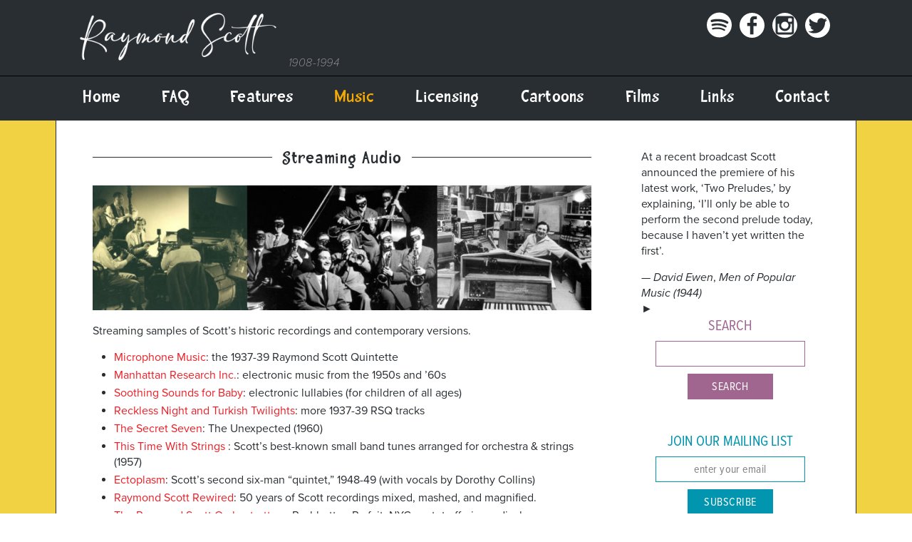

--- FILE ---
content_type: text/html; charset=UTF-8
request_url: https://www.raymondscott.net/music/streaming-audio/
body_size: 10811
content:
<!DOCTYPE html>
<html>
<head>

<meta charset="UTF-8">

<meta name="viewport" content="width=device-width, initial-scale=1.0, maximum-scale=1.0, user-scalable=no, shrink-to-fit=no">

<title>Streaming Audio | Raymond Scott (1908-1994)</title>

<link rel="icon" href="https://www.raymondscott.net/wp-content/themes/raymondscott/favicon.ico" type="image/x-icon">

<script src="https://use.typekit.net/tmc1axm.js"></script>
<script>try{Typekit.load({ async: true });}catch(e){}</script>

<meta name='robots' content='index, follow, max-image-preview:large, max-snippet:-1, max-video-preview:-1' />
	<style>img:is([sizes="auto" i], [sizes^="auto," i]) { contain-intrinsic-size: 3000px 1500px }</style>
	
	<!-- This site is optimized with the Yoast SEO plugin v26.7 - https://yoast.com/wordpress/plugins/seo/ -->
	<link rel="canonical" href="https://www.raymondscott.net/music/streaming-audio/" />
	<meta property="og:locale" content="en_US" />
	<meta property="og:type" content="article" />
	<meta property="og:title" content="Streaming Audio | Raymond Scott (1908-1994)" />
	<meta property="og:description" content="Streaming samples of Scott&#8217;s historic recordings and contemporary versions. Microphone Music: the 1937-39 Raymond Scott Quintette Manhattan Research Inc.: electronic music from the 1950s and &#8217;60s Soothing Sounds for Baby: electronic lullabies (for children of all ages) Reckless Night and Turkish Twilights: more 1937-39 RSQ tracks The Secret Seven: The Unexpected (1960) This Time With Strings : Scott&#8217;s best-known small band [&hellip;]" />
	<meta property="og:url" content="https://www.raymondscott.net/music/streaming-audio/" />
	<meta property="og:site_name" content="Raymond Scott (1908-1994)" />
	<meta property="article:publisher" content="https://www.facebook.com/RaymondScottArchives/" />
	<meta property="article:modified_time" content="2017-05-24T13:29:52+00:00" />
	<meta property="og:image" content="https://www.raymondscott.net/wp-content/uploads/2016/02/rs-recording-bands-800x200.jpg" />
	<meta name="twitter:card" content="summary_large_image" />
	<meta name="twitter:site" content="@_Raymond_Scott_" />
	<meta name="twitter:label1" content="Est. reading time" />
	<meta name="twitter:data1" content="1 minute" />
	<script type="application/ld+json" class="yoast-schema-graph">{"@context":"https://schema.org","@graph":[{"@type":"WebPage","@id":"https://www.raymondscott.net/music/streaming-audio/","url":"https://www.raymondscott.net/music/streaming-audio/","name":"Streaming Audio | Raymond Scott (1908-1994)","isPartOf":{"@id":"https://www.raymondscott.net/#website"},"primaryImageOfPage":{"@id":"https://www.raymondscott.net/music/streaming-audio/#primaryimage"},"image":{"@id":"https://www.raymondscott.net/music/streaming-audio/#primaryimage"},"thumbnailUrl":"https://www.raymondscott.net/wp-content/uploads/2016/02/rs-recording-bands-800x200.jpg","datePublished":"2016-02-08T16:48:26+00:00","dateModified":"2017-05-24T13:29:52+00:00","breadcrumb":{"@id":"https://www.raymondscott.net/music/streaming-audio/#breadcrumb"},"inLanguage":"en-US","potentialAction":[{"@type":"ReadAction","target":["https://www.raymondscott.net/music/streaming-audio/"]}]},{"@type":"ImageObject","inLanguage":"en-US","@id":"https://www.raymondscott.net/music/streaming-audio/#primaryimage","url":"https://www.raymondscott.net/wp-content/uploads/2016/02/rs-recording-bands.jpg","contentUrl":"https://www.raymondscott.net/wp-content/uploads/2016/02/rs-recording-bands.jpg","width":1152,"height":288},{"@type":"BreadcrumbList","@id":"https://www.raymondscott.net/music/streaming-audio/#breadcrumb","itemListElement":[{"@type":"ListItem","position":1,"name":"Home","item":"https://www.raymondscott.net/"},{"@type":"ListItem","position":2,"name":"Music","item":"https://www.raymondscott.net/music/"},{"@type":"ListItem","position":3,"name":"Streaming Audio"}]},{"@type":"WebSite","@id":"https://www.raymondscott.net/#website","url":"https://www.raymondscott.net/","name":"Raymond Scott (1908-1994)","description":"Composer, inventor, visionary, pianist, engineer, electronic music pioneer, control freak.","potentialAction":[{"@type":"SearchAction","target":{"@type":"EntryPoint","urlTemplate":"https://www.raymondscott.net/?s={search_term_string}"},"query-input":{"@type":"PropertyValueSpecification","valueRequired":true,"valueName":"search_term_string"}}],"inLanguage":"en-US"}]}</script>
	<!-- / Yoast SEO plugin. -->


<link rel='dns-prefetch' href='//ajax.googleapis.com' />
<link rel='stylesheet' id='wp-block-library-css' href='https://www.raymondscott.net/wp-includes/css/dist/block-library/style.min.css?ver=b28fd0856a9dbfbfcb866fdefd50f44d' type='text/css' media='all' />
<link rel='stylesheet' id='quotescollection-block-quotes-css' href='https://www.raymondscott.net/wp-content/plugins/quotes-collection/blocks/quotes/style.css?ver=1552446017' type='text/css' media='all' />
<link rel='stylesheet' id='quotescollection-block-random-quote-css' href='https://www.raymondscott.net/wp-content/plugins/quotes-collection/blocks/random-quote/style.css?ver=1552446017' type='text/css' media='all' />
<style id='classic-theme-styles-inline-css' type='text/css'>
/*! This file is auto-generated */
.wp-block-button__link{color:#fff;background-color:#32373c;border-radius:9999px;box-shadow:none;text-decoration:none;padding:calc(.667em + 2px) calc(1.333em + 2px);font-size:1.125em}.wp-block-file__button{background:#32373c;color:#fff;text-decoration:none}
</style>
<style id='global-styles-inline-css' type='text/css'>
:root{--wp--preset--aspect-ratio--square: 1;--wp--preset--aspect-ratio--4-3: 4/3;--wp--preset--aspect-ratio--3-4: 3/4;--wp--preset--aspect-ratio--3-2: 3/2;--wp--preset--aspect-ratio--2-3: 2/3;--wp--preset--aspect-ratio--16-9: 16/9;--wp--preset--aspect-ratio--9-16: 9/16;--wp--preset--color--black: #000000;--wp--preset--color--cyan-bluish-gray: #abb8c3;--wp--preset--color--white: #ffffff;--wp--preset--color--pale-pink: #f78da7;--wp--preset--color--vivid-red: #cf2e2e;--wp--preset--color--luminous-vivid-orange: #ff6900;--wp--preset--color--luminous-vivid-amber: #fcb900;--wp--preset--color--light-green-cyan: #7bdcb5;--wp--preset--color--vivid-green-cyan: #00d084;--wp--preset--color--pale-cyan-blue: #8ed1fc;--wp--preset--color--vivid-cyan-blue: #0693e3;--wp--preset--color--vivid-purple: #9b51e0;--wp--preset--gradient--vivid-cyan-blue-to-vivid-purple: linear-gradient(135deg,rgba(6,147,227,1) 0%,rgb(155,81,224) 100%);--wp--preset--gradient--light-green-cyan-to-vivid-green-cyan: linear-gradient(135deg,rgb(122,220,180) 0%,rgb(0,208,130) 100%);--wp--preset--gradient--luminous-vivid-amber-to-luminous-vivid-orange: linear-gradient(135deg,rgba(252,185,0,1) 0%,rgba(255,105,0,1) 100%);--wp--preset--gradient--luminous-vivid-orange-to-vivid-red: linear-gradient(135deg,rgba(255,105,0,1) 0%,rgb(207,46,46) 100%);--wp--preset--gradient--very-light-gray-to-cyan-bluish-gray: linear-gradient(135deg,rgb(238,238,238) 0%,rgb(169,184,195) 100%);--wp--preset--gradient--cool-to-warm-spectrum: linear-gradient(135deg,rgb(74,234,220) 0%,rgb(151,120,209) 20%,rgb(207,42,186) 40%,rgb(238,44,130) 60%,rgb(251,105,98) 80%,rgb(254,248,76) 100%);--wp--preset--gradient--blush-light-purple: linear-gradient(135deg,rgb(255,206,236) 0%,rgb(152,150,240) 100%);--wp--preset--gradient--blush-bordeaux: linear-gradient(135deg,rgb(254,205,165) 0%,rgb(254,45,45) 50%,rgb(107,0,62) 100%);--wp--preset--gradient--luminous-dusk: linear-gradient(135deg,rgb(255,203,112) 0%,rgb(199,81,192) 50%,rgb(65,88,208) 100%);--wp--preset--gradient--pale-ocean: linear-gradient(135deg,rgb(255,245,203) 0%,rgb(182,227,212) 50%,rgb(51,167,181) 100%);--wp--preset--gradient--electric-grass: linear-gradient(135deg,rgb(202,248,128) 0%,rgb(113,206,126) 100%);--wp--preset--gradient--midnight: linear-gradient(135deg,rgb(2,3,129) 0%,rgb(40,116,252) 100%);--wp--preset--font-size--small: 13px;--wp--preset--font-size--medium: 20px;--wp--preset--font-size--large: 36px;--wp--preset--font-size--x-large: 42px;--wp--preset--spacing--20: 0.44rem;--wp--preset--spacing--30: 0.67rem;--wp--preset--spacing--40: 1rem;--wp--preset--spacing--50: 1.5rem;--wp--preset--spacing--60: 2.25rem;--wp--preset--spacing--70: 3.38rem;--wp--preset--spacing--80: 5.06rem;--wp--preset--shadow--natural: 6px 6px 9px rgba(0, 0, 0, 0.2);--wp--preset--shadow--deep: 12px 12px 50px rgba(0, 0, 0, 0.4);--wp--preset--shadow--sharp: 6px 6px 0px rgba(0, 0, 0, 0.2);--wp--preset--shadow--outlined: 6px 6px 0px -3px rgba(255, 255, 255, 1), 6px 6px rgba(0, 0, 0, 1);--wp--preset--shadow--crisp: 6px 6px 0px rgba(0, 0, 0, 1);}:where(.is-layout-flex){gap: 0.5em;}:where(.is-layout-grid){gap: 0.5em;}body .is-layout-flex{display: flex;}.is-layout-flex{flex-wrap: wrap;align-items: center;}.is-layout-flex > :is(*, div){margin: 0;}body .is-layout-grid{display: grid;}.is-layout-grid > :is(*, div){margin: 0;}:where(.wp-block-columns.is-layout-flex){gap: 2em;}:where(.wp-block-columns.is-layout-grid){gap: 2em;}:where(.wp-block-post-template.is-layout-flex){gap: 1.25em;}:where(.wp-block-post-template.is-layout-grid){gap: 1.25em;}.has-black-color{color: var(--wp--preset--color--black) !important;}.has-cyan-bluish-gray-color{color: var(--wp--preset--color--cyan-bluish-gray) !important;}.has-white-color{color: var(--wp--preset--color--white) !important;}.has-pale-pink-color{color: var(--wp--preset--color--pale-pink) !important;}.has-vivid-red-color{color: var(--wp--preset--color--vivid-red) !important;}.has-luminous-vivid-orange-color{color: var(--wp--preset--color--luminous-vivid-orange) !important;}.has-luminous-vivid-amber-color{color: var(--wp--preset--color--luminous-vivid-amber) !important;}.has-light-green-cyan-color{color: var(--wp--preset--color--light-green-cyan) !important;}.has-vivid-green-cyan-color{color: var(--wp--preset--color--vivid-green-cyan) !important;}.has-pale-cyan-blue-color{color: var(--wp--preset--color--pale-cyan-blue) !important;}.has-vivid-cyan-blue-color{color: var(--wp--preset--color--vivid-cyan-blue) !important;}.has-vivid-purple-color{color: var(--wp--preset--color--vivid-purple) !important;}.has-black-background-color{background-color: var(--wp--preset--color--black) !important;}.has-cyan-bluish-gray-background-color{background-color: var(--wp--preset--color--cyan-bluish-gray) !important;}.has-white-background-color{background-color: var(--wp--preset--color--white) !important;}.has-pale-pink-background-color{background-color: var(--wp--preset--color--pale-pink) !important;}.has-vivid-red-background-color{background-color: var(--wp--preset--color--vivid-red) !important;}.has-luminous-vivid-orange-background-color{background-color: var(--wp--preset--color--luminous-vivid-orange) !important;}.has-luminous-vivid-amber-background-color{background-color: var(--wp--preset--color--luminous-vivid-amber) !important;}.has-light-green-cyan-background-color{background-color: var(--wp--preset--color--light-green-cyan) !important;}.has-vivid-green-cyan-background-color{background-color: var(--wp--preset--color--vivid-green-cyan) !important;}.has-pale-cyan-blue-background-color{background-color: var(--wp--preset--color--pale-cyan-blue) !important;}.has-vivid-cyan-blue-background-color{background-color: var(--wp--preset--color--vivid-cyan-blue) !important;}.has-vivid-purple-background-color{background-color: var(--wp--preset--color--vivid-purple) !important;}.has-black-border-color{border-color: var(--wp--preset--color--black) !important;}.has-cyan-bluish-gray-border-color{border-color: var(--wp--preset--color--cyan-bluish-gray) !important;}.has-white-border-color{border-color: var(--wp--preset--color--white) !important;}.has-pale-pink-border-color{border-color: var(--wp--preset--color--pale-pink) !important;}.has-vivid-red-border-color{border-color: var(--wp--preset--color--vivid-red) !important;}.has-luminous-vivid-orange-border-color{border-color: var(--wp--preset--color--luminous-vivid-orange) !important;}.has-luminous-vivid-amber-border-color{border-color: var(--wp--preset--color--luminous-vivid-amber) !important;}.has-light-green-cyan-border-color{border-color: var(--wp--preset--color--light-green-cyan) !important;}.has-vivid-green-cyan-border-color{border-color: var(--wp--preset--color--vivid-green-cyan) !important;}.has-pale-cyan-blue-border-color{border-color: var(--wp--preset--color--pale-cyan-blue) !important;}.has-vivid-cyan-blue-border-color{border-color: var(--wp--preset--color--vivid-cyan-blue) !important;}.has-vivid-purple-border-color{border-color: var(--wp--preset--color--vivid-purple) !important;}.has-vivid-cyan-blue-to-vivid-purple-gradient-background{background: var(--wp--preset--gradient--vivid-cyan-blue-to-vivid-purple) !important;}.has-light-green-cyan-to-vivid-green-cyan-gradient-background{background: var(--wp--preset--gradient--light-green-cyan-to-vivid-green-cyan) !important;}.has-luminous-vivid-amber-to-luminous-vivid-orange-gradient-background{background: var(--wp--preset--gradient--luminous-vivid-amber-to-luminous-vivid-orange) !important;}.has-luminous-vivid-orange-to-vivid-red-gradient-background{background: var(--wp--preset--gradient--luminous-vivid-orange-to-vivid-red) !important;}.has-very-light-gray-to-cyan-bluish-gray-gradient-background{background: var(--wp--preset--gradient--very-light-gray-to-cyan-bluish-gray) !important;}.has-cool-to-warm-spectrum-gradient-background{background: var(--wp--preset--gradient--cool-to-warm-spectrum) !important;}.has-blush-light-purple-gradient-background{background: var(--wp--preset--gradient--blush-light-purple) !important;}.has-blush-bordeaux-gradient-background{background: var(--wp--preset--gradient--blush-bordeaux) !important;}.has-luminous-dusk-gradient-background{background: var(--wp--preset--gradient--luminous-dusk) !important;}.has-pale-ocean-gradient-background{background: var(--wp--preset--gradient--pale-ocean) !important;}.has-electric-grass-gradient-background{background: var(--wp--preset--gradient--electric-grass) !important;}.has-midnight-gradient-background{background: var(--wp--preset--gradient--midnight) !important;}.has-small-font-size{font-size: var(--wp--preset--font-size--small) !important;}.has-medium-font-size{font-size: var(--wp--preset--font-size--medium) !important;}.has-large-font-size{font-size: var(--wp--preset--font-size--large) !important;}.has-x-large-font-size{font-size: var(--wp--preset--font-size--x-large) !important;}
:where(.wp-block-post-template.is-layout-flex){gap: 1.25em;}:where(.wp-block-post-template.is-layout-grid){gap: 1.25em;}
:where(.wp-block-columns.is-layout-flex){gap: 2em;}:where(.wp-block-columns.is-layout-grid){gap: 2em;}
:root :where(.wp-block-pullquote){font-size: 1.5em;line-height: 1.6;}
</style>
<link rel='stylesheet' id='quotescollection-css' href='https://www.raymondscott.net/wp-content/plugins/quotes-collection/css/quotes-collection.css?ver=2.5.2' type='text/css' media='all' />
<link rel='stylesheet' id='ex7_print-css' href='https://www.raymondscott.net/wp-content/themes/raymondscott/print.css' type='text/css' media='screen, print' />
<link rel='stylesheet' id='ex7_normalize-css' href='https://www.raymondscott.net/wp-content/themes/raymondscott/style-normalize.css?ver=b28fd0856a9dbfbfcb866fdefd50f44d' type='text/css' media='all' />
<link rel='stylesheet' id='ex7_style-css' href='https://www.raymondscott.net/wp-content/themes/raymondscott/style.css?ver=b28fd0856a9dbfbfcb866fdefd50f44d' type='text/css' media='all' />
<link rel='stylesheet' id='ex7_responsive-css' href='https://www.raymondscott.net/wp-content/themes/raymondscott/style-responsive.css?ver=b28fd0856a9dbfbfcb866fdefd50f44d' type='text/css' media='all' />
<link rel='stylesheet' id='ex7_myfonts-css' href='https://www.raymondscott.net/wp-content/themes/raymondscott/webfonts/webfonts.css?ver=b28fd0856a9dbfbfcb866fdefd50f44d' type='text/css' media='all' />
<link rel='stylesheet' id='fancybox-css' href='https://www.raymondscott.net/wp-content/plugins/easy-fancybox/fancybox/1.5.4/jquery.fancybox.min.css?ver=b28fd0856a9dbfbfcb866fdefd50f44d' type='text/css' media='screen' />
<link rel='stylesheet' id='tablepress-default-css' href='https://www.raymondscott.net/wp-content/tablepress-combined.min.css?ver=59' type='text/css' media='all' />
<script type="text/javascript" src="//ajax.googleapis.com/ajax/libs/jquery/1/jquery.min.js?ver=1" id="jquery-js"></script>
<script type="text/javascript" id="quotescollection-js-extra">
/* <![CDATA[ */
var quotescollectionAjax = {"ajaxUrl":"https:\/\/www.raymondscott.net\/wp-admin\/admin-ajax.php","nonce":"509126fcfd","nextQuote":"&#9658;","loading":"Loading...","error":"Error getting quote","autoRefreshMax":"5","autoRefreshCount":"0"};
/* ]]> */
</script>
<script type="text/javascript" src="https://www.raymondscott.net/wp-content/plugins/quotes-collection/js/quotes-collection.js?ver=2.5.2" id="quotescollection-js"></script>
<script type="text/javascript" src="https://www.raymondscott.net/wp-content/themes/raymondscott/js/top.js" id="ex7_top-js"></script>
<link rel="https://api.w.org/" href="https://www.raymondscott.net/wp-json/" /><link rel="alternate" title="JSON" type="application/json" href="https://www.raymondscott.net/wp-json/wp/v2/pages/1257" /><link rel="EditURI" type="application/rsd+xml" title="RSD" href="https://www.raymondscott.net/xmlrpc.php?rsd" />

<link rel='shortlink' href='https://www.raymondscott.net/?p=1257' />
<link rel="alternate" title="oEmbed (JSON)" type="application/json+oembed" href="https://www.raymondscott.net/wp-json/oembed/1.0/embed?url=https%3A%2F%2Fwww.raymondscott.net%2Fmusic%2Fstreaming-audio%2F" />
<link rel="alternate" title="oEmbed (XML)" type="text/xml+oembed" href="https://www.raymondscott.net/wp-json/oembed/1.0/embed?url=https%3A%2F%2Fwww.raymondscott.net%2Fmusic%2Fstreaming-audio%2F&#038;format=xml" />
<link type="text/css" rel="stylesheet" href="https://www.raymondscott.net/wp-content/plugins/simple-pull-quote/css/simple-pull-quote.css" />
<script type="text/javascript">
(function(url){
	if(/(?:Chrome\/26\.0\.1410\.63 Safari\/537\.31|WordfenceTestMonBot)/.test(navigator.userAgent)){ return; }
	var addEvent = function(evt, handler) {
		if (window.addEventListener) {
			document.addEventListener(evt, handler, false);
		} else if (window.attachEvent) {
			document.attachEvent('on' + evt, handler);
		}
	};
	var removeEvent = function(evt, handler) {
		if (window.removeEventListener) {
			document.removeEventListener(evt, handler, false);
		} else if (window.detachEvent) {
			document.detachEvent('on' + evt, handler);
		}
	};
	var evts = 'contextmenu dblclick drag dragend dragenter dragleave dragover dragstart drop keydown keypress keyup mousedown mousemove mouseout mouseover mouseup mousewheel scroll'.split(' ');
	var logHuman = function() {
		if (window.wfLogHumanRan) { return; }
		window.wfLogHumanRan = true;
		var wfscr = document.createElement('script');
		wfscr.type = 'text/javascript';
		wfscr.async = true;
		wfscr.src = url + '&r=' + Math.random();
		(document.getElementsByTagName('head')[0]||document.getElementsByTagName('body')[0]).appendChild(wfscr);
		for (var i = 0; i < evts.length; i++) {
			removeEvent(evts[i], logHuman);
		}
	};
	for (var i = 0; i < evts.length; i++) {
		addEvent(evts[i], logHuman);
	}
})('//www.raymondscott.net/?wordfence_lh=1&hid=D6A82F28FEC4F0DAD93CFCC9269537AB');
</script>
</head>

<body class="page-template-default page page-id-1257 page-parent page-child parent-pageid-16">



<div id="click-menu">
  <a href="#menu" class="menu-link"></a>
</div>



<div id="wrap">



<div id="header-wrap">
  <div class="header">

    <div class="logo">
              <a href="https://www.raymondscott.net"><img class="rs-logo" src="https://www.raymondscott.net/wp-content/uploads/2024/03/RS_script_W.png" alt="Raymond Scott"></a>
          </div>

      		<div class="logo-date">
		  1908-1994
		</div>
      
    <div class="social social-header">
      <a class="social-i i-spotify" title="Spotify" href="https://open.spotify.com/artist/31DffUzogcRBJT3Andaqtt?si=vExyEXAuQQ-vydIn4RX-BA" target="_blank"><svg xmlns="http://www.w3.org/2000/svg" viewBox="0 0 496 512"><!--!Font Awesome Free 6.5.1 by @fontawesome - https://fontawesome.com License - https://fontawesome.com/license/free Copyright 2024 Fonticons, Inc.--><path d="M248 8C111.1 8 0 119.1 0 256s111.1 248 248 248 248-111.1 248-248S384.9 8 248 8zm100.7 364.9c-4.2 0-6.8-1.3-10.7-3.6-62.4-37.6-135-39.2-206.7-24.5-3.9 1-9 2.6-11.9 2.6-9.7 0-15.8-7.7-15.8-15.8 0-10.3 6.1-15.2 13.6-16.8 81.9-18.1 165.6-16.5 237 26.2 6.1 3.9 9.7 7.4 9.7 16.5s-7.1 15.4-15.2 15.4zm26.9-65.6c-5.2 0-8.7-2.3-12.3-4.2-62.5-37-155.7-51.9-238.6-29.4-4.8 1.3-7.4 2.6-11.9 2.6-10.7 0-19.4-8.7-19.4-19.4s5.2-17.8 15.5-20.7c27.8-7.8 56.2-13.6 97.8-13.6 64.9 0 127.6 16.1 177 45.5 8.1 4.8 11.3 11 11.3 19.7-.1 10.8-8.5 19.5-19.4 19.5zm31-76.2c-5.2 0-8.4-1.3-12.9-3.9-71.2-42.5-198.5-52.7-280.9-29.7-3.6 1-8.1 2.6-12.9 2.6-13.2 0-23.3-10.3-23.3-23.6 0-13.6 8.4-21.3 17.4-23.9 35.2-10.3 74.6-15.2 117.5-15.2 73 0 149.5 15.2 205.4 47.8 7.8 4.5 12.9 10.7 12.9 22.6 0 13.6-11 23.3-23.2 23.3z"/></svg></a>
<a class="social-i i-facebook" title="Facebook" href="https://facebook.com/raymondscottarchives" target="_blank"><svg xmlns="http://www.w3.org/2000/svg" width="98" height="98" viewBox="0 0 97.8 97.8"><path d="M48.9 0C21.9 0 0 21.9 0 48.9S21.9 97.8 48.9 97.8 97.8 75.9 97.8 48.9 75.9 0 48.9 0zM67.5 24.9l-6.8 0c-5.3 0-6.3 2.5-6.3 6.2v8.2h12.6L67.1 52H54.4v32.8H41.3V52H30.2V39.3h11v-9.4c0-10.9 6.7-16.9 16.4-16.9l9.9 0V24.9L67.5 24.9z"/></svg></a>
<a class="social-i i-instagram" title="Instagram" href="https://www.instagram.com/raymondscottarchives/" target="_blank"><svg xmlns="http://www.w3.org/2000/svg" class="social-i i-instagram" width="98" height="98" viewBox="0 0 97.8 97.8"><ellipse cx="48.9" cy="48.7" rx="14.5" ry="14"/><path d="M71.3 49.5c0 12-10 21.7-22.4 21.7s-22.4-9.7-22.4-21.7c0-2.1 0.3-4.2 0.9-6.2h-6.6v30.4c0 1.6 1.3 2.9 2.9 2.9h50.2c1.6 0 2.9-1.3 2.9-2.9V43.3h-6.3C71 45.3 71.3 47.4 71.3 49.5z"/><path d="M65.3 35.1h8.1c1.8 0 3.2-1.5 3.2-3.2v-7.8c0-1.8-1.5-3.2-3.2-3.2h-8.1c-1.8 0-3.2 1.5-3.2 3.2v7.8C62.1 33.7 63.5 35.1 65.3 35.1z"/><path d="M48.9 0C21.9 0 0 21.9 0 48.9S21.9 97.8 48.9 97.8 97.8 75.9 97.8 48.9 75.9 0 48.9 0zM75.6 84.9H22.1c-5.1 0-9.2-3.8-9.2-9.2V22.1c0-5.5 4.2-9.2 9.2-9.2h53.5c5.1 0 9.2 3.8 9.2 9.2v53.5C84.9 81.1 80.7 84.9 75.6 84.9z"/></svg></a>
<a class="social-i i-twitter" title="Twitter" href="https://twitter.com/_Raymond_Scott_" target="_blank"><svg xmlns="http://www.w3.org/2000/svg" class="social-i i-twitter" width="98" height="98" viewBox="0 0 97.8 97.8"><path d="M48.9 0C21.9 0 0 21.9 0 48.9S21.9 97.8 48.9 97.8 97.8 75.9 97.8 48.9 75.9 0 48.9 0zM78.4 35.8c0 0.6 0 1.2 0 1.7 0 20.9-15.9 42.5-42.5 42.5 -8.1 0-16-2.3-22.9-6.7 -0.1-0.1-0.2-0.3-0.1-0.4 0.1-0.2 0.2-0.3 0.4-0.2 1.1 0.1 2.3 0.2 3.5 0.2 6.3 0 12.3-2 17.4-5.7 -6.1-0.5-11.3-4.6-13.2-10.5 0-0.1 0-0.3 0.1-0.4 0.1-0.1 0.2-0.1 0.3-0.1 1.7 0.3 3.4 0.3 5 0.1 -6.3-1.9-10.7-7.8-10.7-14.5l0-0.2c0-0.1 0.1-0.2 0.2-0.3 0.1-0.1 0.2-0.1 0.4 0 1.6 0.9 3.4 1.5 5.3 1.7 -3.6-2.9-5.7-7.2-5.7-11.9 0-2.7 0.7-5.3 2.1-7.6 0.1-0.1 0.2-0.2 0.3-0.2 0.1 0 0.2 0 0.3 0.1 7.4 9 18.2 14.6 29.8 15.3 -0.2-1-0.3-2-0.3-3 0-8.4 6.8-15.2 15.2-15.2 4.1 0 8.1 1.7 10.9 4.6 3.2-0.7 6.3-1.8 9.1-3.5 0.1-0.1 0.3-0.1 0.4 0 0.1 0.1 0.2 0.3 0.1 0.4 -1 3-2.8 5.6-5.3 7.5 2.4-0.4 4.7-1.1 6.8-2.1 0.1-0.1 0.3 0 0.4 0.1 0.1 0.1 0.1 0.3 0 0.4C83.8 31.2 81.3 33.7 78.4 35.8z"/></svg></a>    </div>

  </div>
</div>



<div id="nav-header-wrap">
  <div class="nav-header">
    <div class="menu"><ul id="menu-top" class="menu"><li id="menu-item-2108" class="menu-item menu-item-type-post_type menu-item-object-page menu-item-home menu-item-2108"><a href="https://www.raymondscott.net/">Home</a></li>
<li id="menu-item-2114" class="menu-item menu-item-type-post_type menu-item-object-page menu-item-2114"><a href="https://www.raymondscott.net/faq/">FAQ</a></li>
<li id="menu-item-2116" class="menu-item menu-item-type-post_type menu-item-object-page menu-item-has-children menu-item-2116"><a href="https://www.raymondscott.net/features/">Features</a>
<ul class="sub-menu">
	<li id="menu-item-2144" class="menu-item menu-item-type-post_type menu-item-object-page menu-item-2144"><a href="https://www.raymondscott.net/timeline/">Raymond Scott Timeline</a></li>
	<li id="menu-item-2736" class="menu-item menu-item-type-post_type menu-item-object-page menu-item-2736"><a href="https://www.raymondscott.net/artifacts/">Artifacts from the Archives</a></li>
	<li id="menu-item-2145" class="menu-item menu-item-type-post_type menu-item-object-page menu-item-2145"><a href="https://www.raymondscott.net/features/accidental-music-for-animated-mayhem/">The Cartoon Connection</a></li>
	<li id="menu-item-2147" class="menu-item menu-item-type-post_type menu-item-object-page menu-item-2147"><a href="https://www.raymondscott.net/features/tom-rhea/">Tom Rhea interview</a></li>
	<li id="menu-item-2146" class="menu-item menu-item-type-post_type menu-item-object-page menu-item-2146"><a href="https://www.raymondscott.net/features/guy-costa/">Guy Costa Interview</a></li>
	<li id="menu-item-2123" class="menu-item menu-item-type-post_type menu-item-object-page menu-item-2123"><a href="https://www.raymondscott.net/features/pearl-winters/">Pearl Winters interview</a></li>
	<li id="menu-item-3134" class="menu-item menu-item-type-post_type menu-item-object-page menu-item-3134"><a href="https://www.raymondscott.net/carrie-makover-1938-2022/">Carrie Makover (1938–2022)</a></li>
	<li id="menu-item-2124" class="menu-item menu-item-type-post_type menu-item-object-page menu-item-2124"><a href="https://www.raymondscott.net/features/bob-moog/">Bob Moog interview</a></li>
	<li id="menu-item-2122" class="menu-item menu-item-type-post_type menu-item-object-page menu-item-2122"><a href="https://www.raymondscott.net/features/memorial-address/">Memorial Address, 1994</a></li>
	<li id="menu-item-3156" class="menu-item menu-item-type-post_type menu-item-object-page menu-item-3156"><a href="https://www.raymondscott.net/hal-willner-1956-2020/">Hal Willner (1956–2020)</a></li>
</ul>
</li>
<li id="menu-item-2115" class="menu-item menu-item-type-post_type menu-item-object-page current-page-ancestor current-menu-ancestor current-menu-parent current-page-parent current_page_parent current_page_ancestor menu-item-has-children menu-item-2115"><a href="https://www.raymondscott.net/music/">Music</a>
<ul class="sub-menu">
	<li id="menu-item-2149" class="menu-item menu-item-type-post_type menu-item-object-page menu-item-2149"><a href="https://www.raymondscott.net/music/recordings/">Available Recordings</a></li>
	<li id="menu-item-3257" class="menu-item menu-item-type-post_type menu-item-object-page menu-item-3257"><a href="https://www.raymondscott.net/music/the-jingle-workshop/">The Jingle Workshop</a></li>
	<li id="menu-item-2150" class="menu-item menu-item-type-post_type menu-item-object-page menu-item-2150"><a href="https://www.raymondscott.net/sheet-music/">Sheet Music (FREE)</a></li>
	<li id="menu-item-2148" class="menu-item menu-item-type-post_type menu-item-object-page current-menu-item page_item page-item-1257 current_page_item menu-item-2148"><a href="https://www.raymondscott.net/music/streaming-audio/" aria-current="page">Streaming Audio</a></li>
	<li id="menu-item-2151" class="menu-item menu-item-type-post_type menu-item-object-page menu-item-2151"><a href="https://www.raymondscott.net/music/other-artists/">Scott by Moderns</a></li>
</ul>
</li>
<li id="menu-item-2118" class="menu-item menu-item-type-post_type menu-item-object-page menu-item-2118"><a href="https://www.raymondscott.net/licensing/">Licensing</a></li>
<li id="menu-item-2119" class="menu-item menu-item-type-post_type menu-item-object-page menu-item-has-children menu-item-2119"><a href="https://www.raymondscott.net/cartoons/">Cartoons</a>
<ul class="sub-menu">
	<li id="menu-item-2154" class="menu-item menu-item-type-post_type menu-item-object-page menu-item-2154"><a href="https://www.raymondscott.net/cartoons/warner-bros-cartoons/">Warner Bros. Cartoon Index</a></li>
	<li id="menu-item-2155" class="menu-item menu-item-type-post_type menu-item-object-page menu-item-2155"><a href="https://www.raymondscott.net/wb-audio/">Warner Bros. Cartoon Audio</a></li>
	<li id="menu-item-2153" class="menu-item menu-item-type-post_type menu-item-object-page menu-item-2153"><a href="https://www.raymondscott.net/cartoons/ren-and-stimpy-show/">The Ren &#038; Stimpy Show</a></li>
	<li id="menu-item-2152" class="menu-item menu-item-type-post_type menu-item-object-page menu-item-2152"><a href="https://www.raymondscott.net/cartoons/other-cartoons/">Other Cartoons</a></li>
</ul>
</li>
<li id="menu-item-2117" class="menu-item menu-item-type-post_type menu-item-object-page menu-item-has-children menu-item-2117"><a href="https://www.raymondscott.net/film/">Films</a>
<ul class="sub-menu">
	<li id="menu-item-3013" class="menu-item menu-item-type-post_type menu-item-object-page menu-item-3013"><a href="https://www.raymondscott.net/scottworks-musical-performances/">Scottworks Performances</a></li>
	<li id="menu-item-2156" class="menu-item menu-item-type-post_type menu-item-object-page menu-item-2156"><a href="https://www.raymondscott.net/film/scottdoc/">Deconstructing Dad</a></li>
	<li id="menu-item-2158" class="menu-item menu-item-type-post_type menu-item-object-page menu-item-2158"><a href="https://www.raymondscott.net/film/jim-henson/">Jim Henson Films</a></li>
	<li id="menu-item-2531" class="menu-item menu-item-type-post_type menu-item-object-page menu-item-2531"><a href="https://www.raymondscott.net/videos-scott-music/">Videos with Scott Music</a></li>
	<li id="menu-item-2157" class="menu-item menu-item-type-post_type menu-item-object-page menu-item-2157"><a href="https://www.raymondscott.net/film/filmography/">Filmography (and some TV)</a></li>
</ul>
</li>
<li id="menu-item-2110" class="menu-item menu-item-type-post_type menu-item-object-page menu-item-2110"><a href="https://www.raymondscott.net/links/">Links</a></li>
<li id="menu-item-2109" class="menu-item menu-item-type-post_type menu-item-object-page menu-item-2109"><a href="https://www.raymondscott.net/contact/">Contact</a></li>
</ul></div>  </div>
</div>













<!-- ====================================================================
     Global
     ==================================================================== -->

<div id="content">

  <div id="main">
    <h1>Streaming Audio</h1>
    <img fetchpriority="high" decoding="async" class="alignnone wp-image-2473 size-large" src="https://www.raymondscott.net/wp-content/uploads/2016/02/rs-recording-bands-800x200.jpg" width="800" height="200" srcset="https://www.raymondscott.net/wp-content/uploads/2016/02/rs-recording-bands-800x200.jpg 800w, https://www.raymondscott.net/wp-content/uploads/2016/02/rs-recording-bands-220x55.jpg 220w, https://www.raymondscott.net/wp-content/uploads/2016/02/rs-recording-bands-400x100.jpg 400w, https://www.raymondscott.net/wp-content/uploads/2016/02/rs-recording-bands.jpg 1152w" sizes="(max-width: 800px) 100vw, 800px" />
<p>Streaming samples of Scott&#8217;s historic recordings and contemporary versions.</p>
<ul>
<li><a href="https://www.raymondscott.net/music/streaming-audio/mic-music/">Microphone Music</a>: the 1937-39 Raymond Scott Quintette</li>
<li><a href="https://www.raymondscott.net/music/streaming-audio/mri">Manhattan Research Inc.</a>: electronic music from the 1950s and &#8217;60s</li>
<li><a href="https://www.raymondscott.net/music/streaming-audio/ssfb">Soothing Sounds for Baby</a>: electronic lullabies (for children of all ages)</li>
<li><a href="https://www.raymondscott.net/music/streaming-audio/rntt/">Reckless Night and Turkish Twilights</a>: more 1937-39 RSQ tracks</li>
<li><a href="https://www.raymondscott.net/music/streaming-audio/s7/">The Secret Seven</a>: The Unexpected (1960)</li>
<li><a href="https://www.raymondscott.net/music/streaming-audio/strings/">This Time With Strings</a> : Scott&#8217;s best-known small band tunes arranged for orchestra &amp; strings (1957)</li>
<li><a href="https://www.raymondscott.net/music/streaming-audio/ectoplasm/">Ectoplasm</a>: Scott&#8217;s second six-man &#8220;quintet,&#8221; 1948-49 (with vocals by Dorothy Collins)</li>
<li><a href="https://www.raymondscott.net/music/streaming-audio/rewired/">Raymond Scott Rewired</a>: 50 years of Scott recordings mixed, mashed, and magnified.</li>
<li><a href="https://www.raymondscott.net/music/streaming-audio/orchestrette/">The Raymond Scott Orchestrette</a> — Pushbutton Parfait: NYC septet offering radical reinventions of RS titles</li>
<li><a href="/portofino-variations">The Portofino Variations</a> &#8211; 20 contemporary takes on Scott&#8217;s heralded 1962 tune &#8220;Portofino&#8221;</li>
</ul>
<p><strong>If you&#8217;re an animator or filmmaker and would like to use Scott music in your production, <a href="https://www.raymondscott.net/licensing/">read here</a></strong>.</p>
  </div>

  <div id="side">

  <ul>
    <li id="quotescollection-2" class="widget widget_quotescollection"><div class="quotescollection-quote-wrapper" id="w_quotescollection_2"><script type="text/javascript">
var args_w_quotescollection_2 = {"instanceID":"w_quotescollection_2", "currQuoteID":0, "showAuthor":1, "showSource":1, "tags":"", "charLimit":1500, "orderBy":"random", "ajaxRefresh":1, "autoRefresh":0, "dynamicFetch":1, "before":"", "after":"", "beforeAttribution":"&lt;div class=\&quot;attribution\&quot;&gt;&amp;mdash;&amp;nbsp;", "afterAttribution":"&lt;/div&gt;", };quotescollectionRefresh(args_w_quotescollection_2);</script>
</div></li>
  </ul>

  <div id="search">
    <h2>Search</h2>
    <form method="get" action="https://www.raymondscott.net">
      <input type="text" value="" name="s">
      <input type="submit" class="search-submit" value="SEARCH">
    </form>
  </div>

  <div id="cta-side">
  <h2>Join our mailing list</h2>
  <form action="//raymondscott.us3.list-manage.com/subscribe/post?u=4f5b9b2660189ecaba3b9d251&amp;id=32da8c1c30" method="post" class="validate" target="_blank" novalidate>
    <div class="mc-field-group">
      <input type="email" value="" name="EMAIL" class="required cta-email" id="mce-EMAIL" placeholder="enter your email" required>
      <input type="submit" value="SUBSCRIBE" name="subscribe" id="mc-embedded-subscribe" class="cta-submit">
    </div>
    <div style="position: absolute; left: -5000px;"><input type="text" name="b_4f5b9b2660189ecaba3b9d251_32da8c1c30" tabindex="-1" value=""></div>
  </form>
</div>
  <ul>
    <li id="text-3" class="widget widget_text">			<div class="textwidget"><div id="fb-root"></div>
<script>(function(d, s, id) {
  var js, fjs = d.getElementsByTagName(s)[0];
  if (d.getElementById(id)) return;
  js = d.createElement(s); js.id = id;
  js.src = "//connect.facebook.net/en_US/sdk.js#xfbml=1&version=v2.6&appId=573701859387080";
  fjs.parentNode.insertBefore(js, fjs);
}(document, 'script', 'facebook-jssdk'));</script>
<div class="fb-page" data-href="https://www.facebook.com/RaymondScottArchives/" data-tabs="timeline" data-width="250" data-small-header="false" data-adapt-container-width="false" data-hide-cover="false" data-show-facepile="true"><blockquote cite="https://www.facebook.com/RaymondScottArchives/" class="fb-xfbml-parse-ignore"><a href="https://www.facebook.com/RaymondScottArchives/">The Raymond Scott Archives</a></blockquote></div></div>
		</li>
  </ul>

</div>
</div>











<div id="footer-wrap">
  <div class="footer">

    <ul>
      <li id="text-2" class="widget widget_text">			<div class="textwidget">All content © Reckless Night Music LLC, except where indicated. All rights reserved.

<span>&nbsp;|&nbsp;</span>

<a href="../mission/">Mission Statement & Site Credits</a>

<span>&nbsp;|&nbsp;</span>

<a href="&#109;&#97;&#x69;l&#116;&#x6f;&#x3a;i&#110;&#x66;&#x6f;&#64;&#114;&#x61;y&#109;&#x6f;&#x6e;d&#115;&#x63;&#x6f;t&#116;&#x2e;n&#101;&#x74;?Subject=inquiry from website" target="_top">Questions? Contact us</a></div>
		</li>
    </ul>

    <div class="social social-footer">
      <a class="social-i i-spotify" title="Spotify" href="https://open.spotify.com/artist/31DffUzogcRBJT3Andaqtt?si=vExyEXAuQQ-vydIn4RX-BA" target="_blank"><svg xmlns="http://www.w3.org/2000/svg" viewBox="0 0 496 512"><!--!Font Awesome Free 6.5.1 by @fontawesome - https://fontawesome.com License - https://fontawesome.com/license/free Copyright 2024 Fonticons, Inc.--><path d="M248 8C111.1 8 0 119.1 0 256s111.1 248 248 248 248-111.1 248-248S384.9 8 248 8zm100.7 364.9c-4.2 0-6.8-1.3-10.7-3.6-62.4-37.6-135-39.2-206.7-24.5-3.9 1-9 2.6-11.9 2.6-9.7 0-15.8-7.7-15.8-15.8 0-10.3 6.1-15.2 13.6-16.8 81.9-18.1 165.6-16.5 237 26.2 6.1 3.9 9.7 7.4 9.7 16.5s-7.1 15.4-15.2 15.4zm26.9-65.6c-5.2 0-8.7-2.3-12.3-4.2-62.5-37-155.7-51.9-238.6-29.4-4.8 1.3-7.4 2.6-11.9 2.6-10.7 0-19.4-8.7-19.4-19.4s5.2-17.8 15.5-20.7c27.8-7.8 56.2-13.6 97.8-13.6 64.9 0 127.6 16.1 177 45.5 8.1 4.8 11.3 11 11.3 19.7-.1 10.8-8.5 19.5-19.4 19.5zm31-76.2c-5.2 0-8.4-1.3-12.9-3.9-71.2-42.5-198.5-52.7-280.9-29.7-3.6 1-8.1 2.6-12.9 2.6-13.2 0-23.3-10.3-23.3-23.6 0-13.6 8.4-21.3 17.4-23.9 35.2-10.3 74.6-15.2 117.5-15.2 73 0 149.5 15.2 205.4 47.8 7.8 4.5 12.9 10.7 12.9 22.6 0 13.6-11 23.3-23.2 23.3z"/></svg></a>
<a class="social-i i-facebook" title="Facebook" href="https://facebook.com/raymondscottarchives" target="_blank"><svg xmlns="http://www.w3.org/2000/svg" width="98" height="98" viewBox="0 0 97.8 97.8"><path d="M48.9 0C21.9 0 0 21.9 0 48.9S21.9 97.8 48.9 97.8 97.8 75.9 97.8 48.9 75.9 0 48.9 0zM67.5 24.9l-6.8 0c-5.3 0-6.3 2.5-6.3 6.2v8.2h12.6L67.1 52H54.4v32.8H41.3V52H30.2V39.3h11v-9.4c0-10.9 6.7-16.9 16.4-16.9l9.9 0V24.9L67.5 24.9z"/></svg></a>
<a class="social-i i-instagram" title="Instagram" href="https://www.instagram.com/raymondscottarchives/" target="_blank"><svg xmlns="http://www.w3.org/2000/svg" class="social-i i-instagram" width="98" height="98" viewBox="0 0 97.8 97.8"><ellipse cx="48.9" cy="48.7" rx="14.5" ry="14"/><path d="M71.3 49.5c0 12-10 21.7-22.4 21.7s-22.4-9.7-22.4-21.7c0-2.1 0.3-4.2 0.9-6.2h-6.6v30.4c0 1.6 1.3 2.9 2.9 2.9h50.2c1.6 0 2.9-1.3 2.9-2.9V43.3h-6.3C71 45.3 71.3 47.4 71.3 49.5z"/><path d="M65.3 35.1h8.1c1.8 0 3.2-1.5 3.2-3.2v-7.8c0-1.8-1.5-3.2-3.2-3.2h-8.1c-1.8 0-3.2 1.5-3.2 3.2v7.8C62.1 33.7 63.5 35.1 65.3 35.1z"/><path d="M48.9 0C21.9 0 0 21.9 0 48.9S21.9 97.8 48.9 97.8 97.8 75.9 97.8 48.9 75.9 0 48.9 0zM75.6 84.9H22.1c-5.1 0-9.2-3.8-9.2-9.2V22.1c0-5.5 4.2-9.2 9.2-9.2h53.5c5.1 0 9.2 3.8 9.2 9.2v53.5C84.9 81.1 80.7 84.9 75.6 84.9z"/></svg></a>
<a class="social-i i-twitter" title="Twitter" href="https://twitter.com/_Raymond_Scott_" target="_blank"><svg xmlns="http://www.w3.org/2000/svg" class="social-i i-twitter" width="98" height="98" viewBox="0 0 97.8 97.8"><path d="M48.9 0C21.9 0 0 21.9 0 48.9S21.9 97.8 48.9 97.8 97.8 75.9 97.8 48.9 75.9 0 48.9 0zM78.4 35.8c0 0.6 0 1.2 0 1.7 0 20.9-15.9 42.5-42.5 42.5 -8.1 0-16-2.3-22.9-6.7 -0.1-0.1-0.2-0.3-0.1-0.4 0.1-0.2 0.2-0.3 0.4-0.2 1.1 0.1 2.3 0.2 3.5 0.2 6.3 0 12.3-2 17.4-5.7 -6.1-0.5-11.3-4.6-13.2-10.5 0-0.1 0-0.3 0.1-0.4 0.1-0.1 0.2-0.1 0.3-0.1 1.7 0.3 3.4 0.3 5 0.1 -6.3-1.9-10.7-7.8-10.7-14.5l0-0.2c0-0.1 0.1-0.2 0.2-0.3 0.1-0.1 0.2-0.1 0.4 0 1.6 0.9 3.4 1.5 5.3 1.7 -3.6-2.9-5.7-7.2-5.7-11.9 0-2.7 0.7-5.3 2.1-7.6 0.1-0.1 0.2-0.2 0.3-0.2 0.1 0 0.2 0 0.3 0.1 7.4 9 18.2 14.6 29.8 15.3 -0.2-1-0.3-2-0.3-3 0-8.4 6.8-15.2 15.2-15.2 4.1 0 8.1 1.7 10.9 4.6 3.2-0.7 6.3-1.8 9.1-3.5 0.1-0.1 0.3-0.1 0.4 0 0.1 0.1 0.2 0.3 0.1 0.4 -1 3-2.8 5.6-5.3 7.5 2.4-0.4 4.7-1.1 6.8-2.1 0.1-0.1 0.3 0 0.4 0.1 0.1 0.1 0.1 0.3 0 0.4C83.8 31.2 81.3 33.7 78.4 35.8z"/></svg></a>    </div>
    
  </div>
</div>



</div>



<a class="scroll-to-top" href="#">Top</a>



<script type="text/javascript" src="https://www.raymondscott.net/wp-content/themes/raymondscott/js/bigSlide.js" id="ex7_mobilemenu-js"></script>
<script type="text/javascript" src="https://www.raymondscott.net/wp-content/themes/raymondscott/js/fitvids.js" id="ex7_responsivevideos-js"></script>
<script type="text/javascript" src="https://www.raymondscott.net/wp-content/plugins/easy-fancybox/vendor/purify.min.js?ver=b28fd0856a9dbfbfcb866fdefd50f44d" id="fancybox-purify-js"></script>
<script type="text/javascript" id="jquery-fancybox-js-extra">
/* <![CDATA[ */
var efb_i18n = {"close":"Close","next":"Next","prev":"Previous","startSlideshow":"Start slideshow","toggleSize":"Toggle size"};
/* ]]> */
</script>
<script type="text/javascript" src="https://www.raymondscott.net/wp-content/plugins/easy-fancybox/fancybox/1.5.4/jquery.fancybox.min.js?ver=b28fd0856a9dbfbfcb866fdefd50f44d" id="jquery-fancybox-js"></script>
<script type="text/javascript" id="jquery-fancybox-js-after">
/* <![CDATA[ */
var fb_timeout, fb_opts={'autoScale':true,'showCloseButton':true,'margin':20,'pixelRatio':'false','centerOnScroll':false,'enableEscapeButton':true,'overlayShow':true,'hideOnOverlayClick':true,'minViewportWidth':320,'minVpHeight':320,'disableCoreLightbox':'true','enableBlockControls':'true','fancybox_openBlockControls':'true' };
if(typeof easy_fancybox_handler==='undefined'){
var easy_fancybox_handler=function(){
jQuery([".nolightbox","a.wp-block-file__button","a.pin-it-button","a[href*='pinterest.com\/pin\/create']","a[href*='facebook.com\/share']","a[href*='twitter.com\/share']"].join(',')).addClass('nofancybox');
jQuery('a.fancybox-close').on('click',function(e){e.preventDefault();jQuery.fancybox.close()});
/* IMG */
						var unlinkedImageBlocks=jQuery(".wp-block-image > img:not(.nofancybox,figure.nofancybox>img)");
						unlinkedImageBlocks.wrap(function() {
							var href = jQuery( this ).attr( "src" );
							return "<a href='" + href + "'></a>";
						});
var fb_IMG_select=jQuery('a[href*=".jpg" i]:not(.nofancybox,li.nofancybox>a,figure.nofancybox>a),area[href*=".jpg" i]:not(.nofancybox),a[href*=".jpeg" i]:not(.nofancybox,li.nofancybox>a,figure.nofancybox>a),area[href*=".jpeg" i]:not(.nofancybox),a[href*=".png" i]:not(.nofancybox,li.nofancybox>a,figure.nofancybox>a),area[href*=".png" i]:not(.nofancybox)');
fb_IMG_select.addClass('fancybox image');
var fb_IMG_sections=jQuery('.gallery,.wp-block-gallery,.tiled-gallery,.wp-block-jetpack-tiled-gallery,.ngg-galleryoverview,.ngg-imagebrowser,.nextgen_pro_blog_gallery,.nextgen_pro_film,.nextgen_pro_horizontal_filmstrip,.ngg-pro-masonry-wrapper,.ngg-pro-mosaic-container,.nextgen_pro_sidescroll,.nextgen_pro_slideshow,.nextgen_pro_thumbnail_grid,.tiled-gallery');
fb_IMG_sections.each(function(){jQuery(this).find(fb_IMG_select).attr('rel','gallery-'+fb_IMG_sections.index(this));});
jQuery('a.fancybox,area.fancybox,.fancybox>a').each(function(){jQuery(this).fancybox(jQuery.extend(true,{},fb_opts,{'transition':'elastic','easingIn':'linear','easingOut':'linear','opacity':false,'hideOnContentClick':false,'titleShow':true,'titlePosition':'over','titleFromAlt':true,'showNavArrows':true,'enableKeyboardNav':true,'cyclic':false,'mouseWheel':'true'}))});
};};
jQuery(easy_fancybox_handler);jQuery(document).on('post-load',easy_fancybox_handler);
/* ]]> */
</script>
<script type="text/javascript" src="https://www.raymondscott.net/wp-content/plugins/easy-fancybox/vendor/jquery.mousewheel.min.js?ver=3.1.13" id="jquery-mousewheel-js"></script>



  <div id="menu" class="panel" role="navigation">
    <div class="menu menu-top-mobile"><ul id="menu-top-1" class="menu"><li class="menu-item menu-item-type-post_type menu-item-object-page menu-item-home menu-item-2108"><a href="https://www.raymondscott.net/">Home</a></li>
<li class="menu-item menu-item-type-post_type menu-item-object-page menu-item-2114"><a href="https://www.raymondscott.net/faq/">FAQ</a></li>
<li class="menu-item menu-item-type-post_type menu-item-object-page menu-item-has-children menu-item-2116"><a href="https://www.raymondscott.net/features/">Features</a>
<ul class="sub-menu">
	<li class="menu-item menu-item-type-post_type menu-item-object-page menu-item-2144"><a href="https://www.raymondscott.net/timeline/">Raymond Scott Timeline</a></li>
	<li class="menu-item menu-item-type-post_type menu-item-object-page menu-item-2736"><a href="https://www.raymondscott.net/artifacts/">Artifacts from the Archives</a></li>
	<li class="menu-item menu-item-type-post_type menu-item-object-page menu-item-2145"><a href="https://www.raymondscott.net/features/accidental-music-for-animated-mayhem/">The Cartoon Connection</a></li>
	<li class="menu-item menu-item-type-post_type menu-item-object-page menu-item-2147"><a href="https://www.raymondscott.net/features/tom-rhea/">Tom Rhea interview</a></li>
	<li class="menu-item menu-item-type-post_type menu-item-object-page menu-item-2146"><a href="https://www.raymondscott.net/features/guy-costa/">Guy Costa Interview</a></li>
	<li class="menu-item menu-item-type-post_type menu-item-object-page menu-item-2123"><a href="https://www.raymondscott.net/features/pearl-winters/">Pearl Winters interview</a></li>
	<li class="menu-item menu-item-type-post_type menu-item-object-page menu-item-3134"><a href="https://www.raymondscott.net/carrie-makover-1938-2022/">Carrie Makover (1938–2022)</a></li>
	<li class="menu-item menu-item-type-post_type menu-item-object-page menu-item-2124"><a href="https://www.raymondscott.net/features/bob-moog/">Bob Moog interview</a></li>
	<li class="menu-item menu-item-type-post_type menu-item-object-page menu-item-2122"><a href="https://www.raymondscott.net/features/memorial-address/">Memorial Address, 1994</a></li>
	<li class="menu-item menu-item-type-post_type menu-item-object-page menu-item-3156"><a href="https://www.raymondscott.net/hal-willner-1956-2020/">Hal Willner (1956–2020)</a></li>
</ul>
</li>
<li class="menu-item menu-item-type-post_type menu-item-object-page current-page-ancestor current-menu-ancestor current-menu-parent current-page-parent current_page_parent current_page_ancestor menu-item-has-children menu-item-2115"><a href="https://www.raymondscott.net/music/">Music</a>
<ul class="sub-menu">
	<li class="menu-item menu-item-type-post_type menu-item-object-page menu-item-2149"><a href="https://www.raymondscott.net/music/recordings/">Available Recordings</a></li>
	<li class="menu-item menu-item-type-post_type menu-item-object-page menu-item-3257"><a href="https://www.raymondscott.net/music/the-jingle-workshop/">The Jingle Workshop</a></li>
	<li class="menu-item menu-item-type-post_type menu-item-object-page menu-item-2150"><a href="https://www.raymondscott.net/sheet-music/">Sheet Music (FREE)</a></li>
	<li class="menu-item menu-item-type-post_type menu-item-object-page current-menu-item page_item page-item-1257 current_page_item menu-item-2148"><a href="https://www.raymondscott.net/music/streaming-audio/" aria-current="page">Streaming Audio</a></li>
	<li class="menu-item menu-item-type-post_type menu-item-object-page menu-item-2151"><a href="https://www.raymondscott.net/music/other-artists/">Scott by Moderns</a></li>
</ul>
</li>
<li class="menu-item menu-item-type-post_type menu-item-object-page menu-item-2118"><a href="https://www.raymondscott.net/licensing/">Licensing</a></li>
<li class="menu-item menu-item-type-post_type menu-item-object-page menu-item-has-children menu-item-2119"><a href="https://www.raymondscott.net/cartoons/">Cartoons</a>
<ul class="sub-menu">
	<li class="menu-item menu-item-type-post_type menu-item-object-page menu-item-2154"><a href="https://www.raymondscott.net/cartoons/warner-bros-cartoons/">Warner Bros. Cartoon Index</a></li>
	<li class="menu-item menu-item-type-post_type menu-item-object-page menu-item-2155"><a href="https://www.raymondscott.net/wb-audio/">Warner Bros. Cartoon Audio</a></li>
	<li class="menu-item menu-item-type-post_type menu-item-object-page menu-item-2153"><a href="https://www.raymondscott.net/cartoons/ren-and-stimpy-show/">The Ren &#038; Stimpy Show</a></li>
	<li class="menu-item menu-item-type-post_type menu-item-object-page menu-item-2152"><a href="https://www.raymondscott.net/cartoons/other-cartoons/">Other Cartoons</a></li>
</ul>
</li>
<li class="menu-item menu-item-type-post_type menu-item-object-page menu-item-has-children menu-item-2117"><a href="https://www.raymondscott.net/film/">Films</a>
<ul class="sub-menu">
	<li class="menu-item menu-item-type-post_type menu-item-object-page menu-item-3013"><a href="https://www.raymondscott.net/scottworks-musical-performances/">Scottworks Performances</a></li>
	<li class="menu-item menu-item-type-post_type menu-item-object-page menu-item-2156"><a href="https://www.raymondscott.net/film/scottdoc/">Deconstructing Dad</a></li>
	<li class="menu-item menu-item-type-post_type menu-item-object-page menu-item-2158"><a href="https://www.raymondscott.net/film/jim-henson/">Jim Henson Films</a></li>
	<li class="menu-item menu-item-type-post_type menu-item-object-page menu-item-2531"><a href="https://www.raymondscott.net/videos-scott-music/">Videos with Scott Music</a></li>
	<li class="menu-item menu-item-type-post_type menu-item-object-page menu-item-2157"><a href="https://www.raymondscott.net/film/filmography/">Filmography (and some TV)</a></li>
</ul>
</li>
<li class="menu-item menu-item-type-post_type menu-item-object-page menu-item-2110"><a href="https://www.raymondscott.net/links/">Links</a></li>
<li class="menu-item menu-item-type-post_type menu-item-object-page menu-item-2109"><a href="https://www.raymondscott.net/contact/">Contact</a></li>
</ul></div>  </div>

  <script>
	$(document).ready(function() {
	  $('.menu-link').bigSlide({
		menu: '#menu',
		push: '.push',
		speed: '300',
		side: 'right',
		menuWidth: '240px',
		state: 'closed',
		activeBtn: 'active',
		easyClose: 'true'
	  });
	});
  </script>



  <script>
    $("#main").fitVids();
  </script>



</body>
</html>

--- FILE ---
content_type: text/css
request_url: https://www.raymondscott.net/wp-content/themes/raymondscott/print.css
body_size: 656
content:
/* ====================================================================
   Print Stylesheet
   ==================================================================== */

@media print { 


 
  html, 
  body 
  {
    height: 99%;   
  }
 
   * 
   {
     text-indent: 0 !important; 
   }
 
  #wrap,
  #content,
  .home-content,
  .home-cta1,
  .home-cta2,
  .simplePullQuote,
  #main 
  {
    clear: both !important; float: none !important; position: relative !important; display: block !important;
    width: auto !important; height: auto !important; min-height: auto !important; margin: 10px 0 !important; padding: 0 !important;
    border: none !important; box-shadow: none !important;
    background: none !important; background-color: #FFF !important;
    text-align: left !important;
  }
  
  img,
  iframe,
  .fluid-width-video-wrapper,
  .cue-playlist-container,
  .mejs-container,
  #header-wrap,
  #nav-header-wrap,
  h1:before,
  h1:after,
  #contact-form,
  .scroll-to-top,
  .wp-caption-text,
  #pagination,
  #side,
  #footer-wrap 
  {
    display: none !important;
  }
  
  body, 
  html,
  h1,
  h2,
  h3,
  h4,
  h5,
  h6,
  .home-byline,
  a:link, 
  a:visited, 
  a:active 
  { 
    width: auto !important; margin: auto !important; padding: 0 !important;
    color: #000 !important; 
    font-family: sans-serif !important; font-size: inherit !important; line-height: normal !important; 
    letter-spacing: normal !important; text-align: left !important; text-decoration: none !important; 
    background-color: #FFF !important;
  }
  
  h1,
  h2,
  h3,
  h4,
  h5,
  h6 
  {
    margin: auto; padding: 0;
    font-weight: bold !important;
  }
  
  .dataTables_wrapper label input 
  {  
    border: 1px solid #000;
  }



}

--- FILE ---
content_type: text/css
request_url: https://www.raymondscott.net/wp-content/themes/raymondscott/style-normalize.css?ver=b28fd0856a9dbfbfcb866fdefd50f44d
body_size: 1705
content:
/* ====================================================================
   Normalize
      
      By Nicholas Gallagher, co-created with Jonathan Neal
      http://necolas.github.io/normalize.css/
      Good tidings and countless waves of karma for the base
      
      Edited and modified from Normalize.css v4.1.1 by Example7
      Last update: June 7, 2016

   ==================================================================== */

/* -------------------[ Global ]------------------- */

html, body { height: 100%; }
html, body, button, div, figure, input, select, span, textarea { margin: 0; padding: 0; }
html { overflow-y: scroll; font-family: sans-serif; -webkit-text-size-adjust: 100%; -ms-text-size-adjust: 100%; }

/* -------------------[ Links ]------------------- */

a { background-color: transparent; -webkit-text-decoration-skip: objects; transition: .3s; -o-transition: .3s; -ms-transition: .3s; -moz-transition: .3s; -webkit-transition: .3s; }
a:focus, a:active, a:hover, *:focus { outline: none; outline-width: 0; }

/* -------------------[ Text ]------------------- */

abbr[title] { border-bottom: none; text-decoration: underline; text-decoration: underline dotted; }
b, strong { font-weight: inherit; }
b, strong { font-weight: bolder; }
code, kbd, pre, samp { font-family: monospace, monospace; font-size: 1em; }
dfn { font-style: italic; }
figure { margin: 1em 40px; }
h1, h2, h3, h4, h5, h6 { margin-top: 0; padding: 0; }
hr { overflow: visible; box-sizing: content-box; height: 0; }
mark { background-color: #ff0; color: #000; }
ol, ul { list-style: none; }
p, .p { margin: 0 0 15px 0; }
pre { white-space: pre-wrap; }
q { quotes: "\201C" "\201D" "\2018" "\2019"; }
q:before { content: open-quote; }
q:after { content: close-quote; }
small { font-size: 80%; }
sub, sup { position: relative; vertical-align: baseline; font-size: 75%; line-height: 0; }
sub { bottom: -0.25em; }
sup { top: -0.5em; }
.widget, .widgettext, .textwidget, widget_text { list-style: none; }
.wf-loading body, .wf-loading html { visibility: hidden; } /* Typekit Loading Events */
.wf-active body, .wf-active html { visibility: visible; } /* Typekit Loading Events */
.wp-caption { font-size: 12px; line-height: 15px; text-align: center; }
.wp-caption-text { margin: 2px 5px; }

/* -------------------[ Images ]------------------- */

img { border-style: none; -ms-interpolation-mode: bicubic; }
img.alignleft, .alignleft, .wp-caption.alignleft { float: left; display: inline; margin: 5px 15px 15px 0; }
img.alignright, .alignright, .wp-caption.alignright { float: right; display: inline; margin: 0 0 15px 15px; }
img.aligncenter, .aligncenter, .wp-caption.aligncenter { clear: both; display: block; margin-left: auto; margin-right: auto; margin-bottom: 12px; }
img.alignnone, .alignnone { clear: both; display: inline; margin: 0 0 12px 0; }
svg:not(:root) { overflow: hidden; }

/* -------------------[ Forms  ]------------------- */

button, html [type="button"], [type="reset"], [type="submit"] { -webkit-appearance: button; }
button, input, select, textarea { margin: 0; font-family: inherit; font-size: 100%; }
button, input { overflow: visible; }
button, select { text-transform: none; }
button::-moz-focus-inner, [type="button"]::-moz-focus-inner, [type="reset"]::-moz-focus-inner, [type="submit"]::-moz-focus-inner { border-style: none; padding: 0; }
button:-moz-focusring, [type="button"]:-moz-focusring, [type="reset"]:-moz-focusring, [type="submit"]:-moz-focusring { outline: 1px dotted ButtonText; }
legend { display: table; max-width: 100%; padding: 0; box-sizing: border-box; color: inherit; white-space: normal; }
optgroup { font-weight: bold; }
textarea { overflow: auto; vertical-align: top; }
[type="checkbox"], [type="radio"] { box-sizing: border-box; padding: 0; }
[type="number"]::-webkit-inner-spin-button, [type="number"]::-webkit-outer-spin-button { height: auto; }
[type="search"] { -webkit-appearance: textfield; outline-offset: -2px; }
[type="search"]::-webkit-search-cancel-button, [type="search"]::-webkit-search-decoration { -webkit-appearance: none; }
::-webkit-input-placeholder { color: gray; }
:-moz-placeholder { color: gray; }
::-moz-placeholder { color: gray; }
:-ms-input-placeholder { color: gray; }
::-webkit-file-upload-button { -webkit-appearance: button; font: inherit; }

/* -------------------[ Audio/Video ]------------------- */

audio, video { display: inline-block; }
audio:not([controls]) { display: none; height: 0; }
iframe { border: none; }

/* -------------------[ Tables ]------------------- */

table { border-collapse: collapse; border-spacing: 0; }
td { display: table-cell; vertical-align: top; }

/* -------------------[ Breaks ]------------------- */

.break0 { clear: both; display: block; height: 1px; }
.break1 { clear: both; display: block; height: 10px; }
.break2 { clear: both; display: block; height: 20px; }
.break3 { clear: both; display: block; height: 30px; }
.break4 { clear: both; display: block; height: 40px; }
.break5 { clear: both; display: block; height: 50px; }
.break6 { clear: both; display: block; height: 60px; }
.break7 { clear: both; display: block; height: 70px; }
.break8 { clear: both; display: block; height: 80px; }
.break9 { clear: both; display: block; height: 90px; }

--- FILE ---
content_type: text/css
request_url: https://www.raymondscott.net/wp-content/themes/raymondscott/style.css?ver=b28fd0856a9dbfbfcb866fdefd50f44d
body_size: 4096
content:
/*
Theme Name: Raymond Scott
Theme URI: https://www.raymondscott.net
Description: Theme created for Raymond Scott
Author: Example7
Author URI: https://www.example7.com
Version: 1.0

  Colors
  ------
  Black   292e32  41, 46, 50
  Red     ed1c24
  Red dk  96125b
  Orange  f5ab03  245, 171, 3
  Yellow  f1d242  241, 210, 66
  Blue    0195af  1, 149, 175
  Blue dk 0e70ad
  Purple  a0668f
  Gray    c1c1c1

  Webfonts
  --------
  P22 Flora Mambo Regular  P22FloraMambo              400
  Proxima Nova             "proxima-nova"             100/400/700
  Proxima Nova Cond        "proxima-nova-condensed"   400

*/



@import "print.css";



#main .metaslider ul {
	margin: 0 !important;
}
#main .metaslider ul li{
	list-style: none !important;
}


/* ====================================================================
   Global
   ==================================================================== */

/* -------------------[ Layout ]------------------- */

#wrap {	
  position: relative;
  width: 100%; min-height: 100%;
  background-color: #f1d242;
}

#header-wrap { 
  width: 100%; 
  background-color: #292e32; 
}

.header { 
  overflow: auto; 
  width: 91.6%; max-width: 1050px; height: auto; margin: 0 auto; padding: 10px 4%;
  border-left: 1px solid #292e32; border-right: 1px solid #292e32;
}

#nav-header-wrap { 
  width: 100%; 
  border-top: 1px solid #000;
  background-color: #292e32; 
}

.nav-header {
  clear: both; display: inline-block; 
  width: 100%; margin-left: -20px;
  text-align: center; 
}

#content { 
  clear: both; overflow: auto;
  width: 91.6%; max-width: 1020px; min-height: 1000px; margin: 0 auto; padding: 40px 4% 180px 4%;
  border-left: 1px solid #292e32; border-right: 1px solid #292e32;
  background-color: #FFF;
}

#main { 
  clear: both; float: left;
  width: 700px; min-height: 400px; margin: 0; padding: 0;
}

#side { 
  float: right;
  width: 250px; min-height: 400px; margin: 0; padding: 0;
}

#footer-wrap { 
  position: absolute; bottom: 0; left: 0; right: 0; z-index: 9999;
  width: 100%; 
  background-color: #292e32; 
}

.footer { 
  width: 98%; margin: 0 auto; padding: 15px 1%;
}

/* -------------------[ Type ]------------------- */

body, html { 
  color: #292e32; font-family: "proxima-nova", sans-serif; font-size: 16px; line-height: 22px; 
}

/* -------------------[ Headers ]------------------- */

h1 { 
  clear: both; display: inline-block; overflow: hidden; 
  width: 100%; margin: 0 auto 15px auto; padding: 0; 
  color: #292e32; font-family: P22FloraMambo; font-size: 25px; line-height: 30px; font-weight: 400; letter-spacing: 0.03em; text-align: center; 
}

h1:before,
h1:after {
  position: relative; display: inline-block;
  width: 50%; height: .1em; margin-bottom: .25em;
  border-top: 1px solid #292e32; 
  content: "";
}

h1:before {
  right: 2%;
  margin-left: -48%;
}

h1:after {
  left: 2%;
  margin-right: -48%;
}

h2,
h3,
h4,
h5,
h6 {
  margin: 0 0 12px 0; padding: 0;
  letter-spacing: 0.01em; 
}

h2 { 
  font-family: "proxima-nova-condensed"; font-size: 20px; line-height: 20px; font-weight: 400; 
}

h3 { 
  font-family: "proxima-nova"; font-size: 20px; line-height: 24px; font-weight: 700; 
}

h4 { 
  font-family: P22FloraMambo; font-size: 25px; line-height: 30px; font-weight: 400; 
}

h5 { 
  font-family: "proxima-nova"; font-size: 16px; line-height: 18px; font-weight: 700; 
}

h6 { 
  font-family: "proxima-nova"; font-size: 13px; line-height: 15px; font-style: italic;
}

/* -------------------[ Links ]------------------- */

a:link, a:visited, a:active { 
  color: #ed1c24; text-decoration: none; 
}

a:hover { 
  color: #292e32; text-decoration: none; 
}

/* -------------------[ Social Icons ]------------------- */

.social a.social-i svg {
  width: 35px; height: auto; 
}

.social a.i-spotify,
.social a.i-facebook,
.social a.i-instagram,
.social a.i-twitter {
  fill: #FFF;
}

.social a.i-spotify:hover,
.social a.i-facebook:hover,
.social a.i-instagram:hover,
.social a.i-twitter:hover {
  fill: #f5ab03;
}

/* -------------------[ Header ]------------------- */

/* -----[ Logo ]----- */

.logo { 
  float: left;
} 

.logo img.rs-logo-home { 
  max-width: 500px; margin: 5px 0 0 -12px; 
}

.logo img { 
  width: 100%; max-width: 300px; height: auto; margin: 5px 0 0 -10px; 
}

.logo-date-home { 
  float: left;
  margin: 75px 0 0 0;
  color: #000; font-size: 16px; line-height: 16px; font-weight: 100; font-style: italic; letter-spacing: 0.03em; 
}

.logo-date { 
  float: left;
  margin: 70px 0 0 0;
  color: #c1c1c1; font-size: 16px; line-height: 16px; font-weight: 100; font-style: italic; letter-spacing: 0.03em; 
}

.social-header { 
  float: right;
  margin: 0 0 0 20px;
}

.social-header a.social-i svg { 
  margin: 7px 0 0 7px;
}


@media only screen and (max-width : 850px) {
.logo img.rs-logo-home {
  max-width: 200px; margin: 5px 0 0 0;
}
.logo-date-home { 
  margin: 33px 0 0 15px;
}
}

@media only screen and (max-width : 750px) {
.logo img.rs-logo-home,
.logo img {
  max-width: 200px; margin: 5px 0 0 0;
}
.logo-date { 
  float: left;
  margin: 33px 0 0 15px;
  color: #c1c1c1; font-size: 16px; line-height: 16px; font-weight: 100; font-style: italic; letter-spacing: 0.03em; 
}
}

@media only screen and (max-width : 600px) {
.logo-date-home { 
  display: none;
}
}

@media only screen and (max-width : 450px) {
.social-header { 
  display: none;
}
}





/* 
.logo { 
  float: left;
  margin: 0 0 0 -2px; 
  font-family: P22FloraMambo; font-size: 50px; line-height: 60px; letter-spacing: 0.01em;
}

.logo a {
  color: #FFF; 
}

.logo a:hover {
  color: #f5ab03; 
}

.logo-date { 
  float: left;
  margin: 33px 0 0 15px;
  color: #c1c1c1; font-size: 16px; line-height: 16px; font-weight: 100; font-style: italic; letter-spacing: 0.03em; 
}

.social-header { 
  float: right;
  margin: 0 0 0 20px;
}

.social-header a.social-i svg { 
  margin: 12px 0 0 7px;
}

*/





/* -----[ Nav ]----- */

.nav-header li {
  display: inline-block; 
}

.nav-header a {
  height: 30px; margin: 0 27px; padding: 0 0 20px 0; 
  color: #FFF; font-family: P22FloraMambo; font-size: 25px; line-height: 30px; font-weight: 400; letter-spacing: 0.01em; text-decoration: none; 
}

.nav-header a:hover, 
.nav-header li.current_page_item a,
.nav-header li.current-menu-item a,
.nav-header li.current-menu-parent a, 
.nav-header li.current-menu-ancestor a,
.nav-header li.current-category-ancestor a { 
  color: #f5ab03;
}

.nav-header ul ul {
  float: left; display: none; position: absolute; top: 45px; left: 12px; 
  margin: 0; padding: 0;
  text-align: left; 
}

.nav-header li li a { 
  clear: both; display: block; position: relative; bottom: 0; z-index: 999; vertical-align: middle; 
  width: 180px; height: 15px; margin: 0; padding: 15px 15px; 
  border-bottom: 1px solid #FFF; 
  background: rgb(41, 46, 50); background: rgba(41, 46, 50, 0.9); 
  color: #FFF !important; font-family: "proxima-nova"; font-size: 14px; line-height: 18px; font-weight: 400; text-align: left;   
}

.nav-header li li a:hover,
.nav-header li li.current_page_item a,
.nav-header li li.current-menu-item a { 
  color: #f5ab03 !important; 
}

.nav-header ul li:hover > ul { 
  display: block; 
}

.nav-header .menu ul { 
  list-style: none; 
}

.nav-header .menu li { 
  position: relative; 
  margin: 0; padding: 0; 
}

/* -----[ Nav Mobile ]----- */

#click-menu { 
   display: none; position: absolute; z-index: 999;
}

.menu-link {
  position: relative; display: inline-block;
  width: 32px; height: 16px !important; margin-right: 0.3em;
  border-top: 2px solid #FFF; border-bottom: 2px solid #FFF;
  font-size: 12px !important; 
}

.menu-link:before {
  position: absolute; top: 7px; left: 0px;
  width: 100%;
  border-top: 2px solid #FFF;
  content: "";
}

.panel {
  position: fixed; overflow: auto; right: -240px; z-index: 9999; 
  width: 240px;
  border-left: 1px solid #FFF;
  background-color: #292e32; 
}

.menu-top-mobile ul {
  clear: both; display: block;
  margin: 0; padding: 22px 0;
  list-style-type: none;
}

.menu-top-mobile ul li a {
  clear: both; display: block;
  margin: 0; padding: 10px 0 10px 25px; 
  color: #FFF; font-size: 16px; line-height: 16px; font-weight: 400; text-decoration: none;
}

.menu-top-mobile ul ul {
  padding: 5px 0;
}

.menu-top-mobile ul li li a {
  margin: 0; padding: 0 0 5px 35px; 
  color: #FFF !important; font-size: 14px; line-height: 16px; 
}

.menu-top-mobile ul a:hover { 
  color: #f5ab03 !important;
}

/* -------------------[ Main ]------------------- */

/* -----[ Images ]----- */

#main img { 
  max-width: 100%; height: auto;
}

#main div.wp-caption {
  width: auto !important;
}

p img { 
  margin-bottom: 0 !important;
}

/* -----[ Breaks ]----- */

hr { 
  clear: both; 
  width: 100%; height: 0px; margin: 20px 0; padding: 0 0 1px 0; 
  border: none;
  background-color: #c1c1c1; 
}

/* -----[ Lists ]----- */

#main ul,
#main ol { 
  margin: 0 0 10px 30px; padding: 0;
}

#main ul li,
#main ol li { 
  margin: 0; padding: 0 0 3px 0;
  list-style-position: outside; 
}

#main ul li {
  list-style: disc; 
}

#main ol li { 
  list-style-type: decimal; 
}

/* -----[ Tablepress ]----- */

.dataTables_wrapper label { 
  font-size: 14px; text-transform: uppercase;
}

.dataTables_wrapper label input {  
  width: 200px !important; margin: 10px 0 20px 10px !important; padding: 9px 4px 7px 4px !important;
  border: 1px solid #292e32;
}

/* -----[ Cue ]----- */

.cue-playlist-container { 
  clear: both;
  width: 100%;
}

.cue-playlist-container ol {
  margin: 0 0 10px 0 !important;
}

.cue-skin-default.mejs-container .mejs-controls .mejs-time-rail .mejs-time-total,
.mejs-container {
  background: #292e32 !important;
  font-family: inherit;
}

/* -----[ Pull Quote ]----- */

.simplePullQuote {
  margin: 0 0 20px 30px !important; padding: 15px 10px 5px 10px !important;
  text-indent: 30px !important;
}

/* -----[ Excerpts ]----- */

#excerpt { 
  clear: both; display: block;
  width: 100%; margin: 30px 0 50px 0; padding: 5px 0 0 0;
}

#excerpt img { 
  float: left; 
  width: 220px; height: auto; margin: 4px 20px 20px 0;
}

#excerpt .excerpt-title { 
  margin: 0 0 10px 0;
  font-size: 18px; line-height: 22px; font-weight: 400; 
}

#excerpt .excerpt-label-year { 
  color: #666; font-family: "proxima-nova-condensed"; font-size: 15px; 
}

/* -------------------[ Pagination ]------------------- */

#pagination { 
  clear: both; display: block;
  width: 100%; margin: 40px 0 0 0; 
  text-transform: uppercase; 
}

#pagination .left { 
  float: left;
}

#pagination .right { 
  float: right;
}

#pagination a { 
  color: #000;
}

#pagination a:hover { 
  color: #0195af;
}

/* -------------------[ Side ]------------------- */

#side h2 { 
  margin: 0;
  text-transform: uppercase; text-align: center; 
}

#side ul { 
  margin: 0 0 0 -40px;
}

#side ul li { 
  list-style: none; 
  margin: 0 0 4px 0; padding: 0; 
}

#side ul li.widget_text { 
  margin: 0 0 40px 0; 
}

/* -----[ Search ]----- */

#search { 
  clear: both; 
  width: 100%; margin: 0 0 50px 0; padding: 0;
}

#search h2 { 
  color: #a0668f; 
}

#search input {  
  clear: both; display: block;
  width: 200px; margin: 10px auto; padding: 9px 4px 7px 4px;
  border: 1px solid #a0668f; 
  background-color: #FFF; 
  color: #292e32; font-family: "proxima-nova-condensed"; font-size: 16px; line-height: 18px; letter-spacing: 0.03em; text-align: center; 
}

#search input.search-submit { 
  width: 120px; margin: 0 auto; 
  border: 1px solid #a0668f; 
  background-color: #a0668f; 
  color: #FFF;
  cursor: pointer;
}

#search input.search-submit:hover { 
  background-color: #FFF; 
  color: #292e32; 
}

/* -----[ Newsletter ]----- */

#cta-side { 
  clear: both; 
  width: 100%; margin: 0 0 50px 0; padding: 0;
}

#cta-side h2 { 
  color: #0195af; 
}

#cta-side input {  
  clear: both; display: block;
  width: 200px; margin: 10px auto; padding: 9px 4px 7px 4px;
  border: 1px solid #0195af; 
  background-color: #FFF; 
  color: #292e32; font-family: "proxima-nova-condensed"; font-size: 16px; line-height: 18px; letter-spacing: 0.03em; text-align: center; 
}

#cta-side input.cta-submit { 
  width: 120px; margin: 0 auto; 
  border: 1px solid #0195af; 
  background-color: #0195af; 
  color: #FFF;
  cursor: pointer;
}

#cta-side input.cta-submit:hover { 
  background-color: #FFF; 
  color: #292e32; 
}

/* -----[ Quotes ]----- */

.quotescollection-quote {
  margin: 0 0 40px 0; padding: 10px 15px;
  border: 1px solid #0195af;
  background: rgba(1, 149, 175, 0.1); 
  color: #292e32; font-family: "proxima-nova-condensed"; font-size: 16px; line-height: 20px; letter-spacing: 0.03em; 
}

.quotescollection-quote .attribution {
  margin: -10px 0 10px 0;
  font-size: 15px; letter-spacing: 0; 
}

.quotescollection-quote .nav-next {
  color: #0195af; text-align: right;
}

/* -------------------[ Footer ]------------------- */

.footer { 
  color: #292e32; font-family: "proxima-nova-condensed"; font-size: 18px; line-height: 20px; text-align: center;
}

.footer { 
  color: #FFF; 
}

body.home .footer { 
  color: #292e32; 
}

.footer a { 
  color: #FFF;
}

.footer a:hover { 
  color: #ed1c24 !important; 
}

body.home .footer a { 
  color: #292e32;
}

body.home .footer a:hover { 
  color: #FFF !important; 
}

.social-footer a.social-i svg { 
  margin: 15px 7px 0 7px;
}

.footer ul { 
  margin: 0 0 0 -40px;
}

/* -------------------[ Scroll To Top ]------------------- */

.scroll-to-top { 
  display: none; position: fixed; right: 20px; bottom: 15px; text-indent: -9999px; z-index: 99999;
  width: 50px; height: 82px; 
  background: url(images/back_to_top.png) no-repeat center center; 
  font-size: 0; 
  cursor: pointer; 
  outline: 0px none; 
}










/* ====================================================================
   Home
   ==================================================================== */

/* -------------------[ Home Specific Styles ]------------------- */

body.home #header-wrap { 
  background-color: #f1d242; 
}

body.home .header { 
  border: none;
}

body.home .logo {
  color: #292e32; 
}

body.home .logo-date { 
  color: #292e32; 
}

body.home .social a.i-spotify,
body.home .social a.i-facebook,
body.home .social a.i-instagram,
body.home .social a.i-twitter {
  fill: #292e32;
}

body.home .social a.i-spotify:hover,
body.home .social a.i-facebook:hover,
body.home .social a.i-instagram:hover,
body.home .social a.i-twitter:hover {
  fill: #FFF;
}

body.home #nav-header-wrap { 
  border-top: 1px solid #f5ab03; 
  background-color: #f5ab03; 
}

body.home .nav-header a:hover,
body.home .nav-header li.current_page_item a {
  color: #292e32; 
}

body.home .nav-header li li a { 
  background: rgb(245, 171, 3); background: rgba(245, 171, 3, 0.9);  
}

body.home .nav-header li li a:hover { 
  color: #292e32 !important; 
}

body.home .menu-link {
  border-top: 2px solid #292e32; border-bottom: 2px solid #292e32;
}

body.home .menu-link:before {
  border-top: 2px solid #292e32;
}

body.home .panel {
  background-color: #f5ab03; 
}

body.home .menu-top-mobile ul a:hover { 
  color: #292e32 !important;
}

body.home #footer-wrap {
  background-color: #f1d242; 
  color: #292e32; 
}

body.home .footer a:hover { 
  color: #292e32; 
}

/* -------------------[ Well ]------------------- */

#home-wrap { 
  width: 100%; 
  /* background: repeating-linear-gradient( -55deg, #f5ab03, #f5ab03 10px, #f1d242 10px, #f1d242 20px ); */
  background-color: #f1d242;
}

#home-well {
  position: relative; z-index: 1; overflow: hidden; 
  width: 100%; max-width: 1180px; height: auto; margin: 0 auto; padding: 0;
  background-color: #f5ab03; 
  text-align: center;
}

#home-well img { 
  display: block; position: relative; top: 0; 
  width: 100%; height: auto; max-height: 400px; 
}

#home-well .home-well-overlay { 
  position: absolute; left: 19%; top: 40%; z-index: 999; vertical-align: middle;
  width: 12%; height: auto; margin: auto; 
  font-family: "proxima-nova-condensed"; font-size: 16px; line-height: 22px; letter-spacing: 0.03em; text-align: right;
}

#home-well .home-well-overlay .home-well-quote { 
  color: #96125b;
}

#home-well .home-well-overlay .home-well-author { 
  color: #0e70ad; font-style: italic;
}

/* -------------------[ Content ]------------------- */

#home-content-wrap {
  clear: both; 
  width: 100%; max-width: 1180px; margin: 0 auto 150px auto; padding: 0;
}

.home-byline {
  width: 91.6%; max-width: 1022px; margin: 0 auto; padding: 25px 4.2%;
  background-color: #f5ab03; 
  color: #FFF; font-family: P22FloraMambo; font-size: 28px; line-height: 30px; font-weight: 400; letter-spacing: 0.01em; text-align: center; 
}

.home-content {
  clear: both; overflow: auto;
  width: 91.6%; max-width: 1022px; margin: 0 auto; padding: 0 4.2% 40px 4.2%;
  background-color: #f5ab03; 
}

.home-cta1,
.home-cta2 {
  width: 44%; min-height: 500px; margin: 0; padding: 2%;
  background-color: #f1d242; 
}

.home-cta1 {
  float: left;
}

.home-cta2 {
  float: right;
}

.home-cta1 h3,
.home-cta2 h3 {
  width: 96%; margin: 0 0 20px 0; padding: 2%;
  background-color: #f5ab03;
  text-align: center;
}

.home-cta1 img,
.home-cta2 img {
  max-width: 100%; height: auto;
}




/* ====================================================================
   Pages
   ==================================================================== */











/* ====================================================================
   Contact
   ==================================================================== */


/* -------------------[ Form ]------------------- */

/* -----[ Layout ]----- */

#contact-form { 
  clear: both; overflow: hidden; 
  width: 89.8%; margin: 15px 0 40px 0; padding: 25px 5%; 
  border: 1px dotted #0195af;
  text-align: left; 
}

/* -----[ Field ]----- */

#contact-form .form-title,
#contact-form .form-field { 
  clear: both; float: left; 
  width: 98%; margin: 0; padding: 0; 
  font-family: "proxima-nova-condensed"; font-size: 16px; line-height: 18px; text-transform: uppercase; letter-spacing: 0.03em; text-align: left; 
}

#contact-form input,
#contact-form textarea { 
  width: 97%; margin: 5px 0 15px 1px; padding: 6px 2% !important; 
  border: 1px solid #0195af !important;
  background-color: #FFF !important; 
}

/* -----[ Textarea ]----- */

#contact-form textarea { 
  height: 180px; 
}

/* -----[ Focus ]----- */

#contact-form input[type=text]:focus, 
#contact-form input[type=email]:focus, 
#contact-form textarea:focus {
  border: 1px solid #0195af;
  box-shadow: 0 0 5px #0195af;
}

/* -----[ Required ]----- */

#contact-form .required { 
  position: relative; top: -4px;
  color: #0195af; font-size: 12px; 
}

/* -----[ Submit ]----- */

#contact-form .wpcf7-submit { 
  clear: both; 
  width: 80px !important; margin: 5px 0 0 0; padding: 7px 15px 5px 15px !important; 
  border: 1px solid #0195af !important; 
  background: #0195af !important; 
  color: #FFF; font-family: "proxima-nova-condensed"; font-size: 16px; line-height: 18px; letter-spacing: 0.03em; text-align: center; 
}

#contact-form .wpcf7-submit:hover { 
  border: 1px solid #0195af !important; 
  background-color: #FFF !important; 
  color: #000;
}

/* -----[ Validation ]----- */

span.wpcf7-not-valid-tip { 
  clear: both; 
  margin: 0 0 15px 0; 
  color: #0195af !important; font-family: "proxima-nova-condensed"; font-size: 14px !important; font-weight: 400 !important; 
}

div.wpcf7-form-control-wrap .wpcf7-not-valid-tip {
  margin: -5px 0 0 0; 
  text-transform: uppercase;
}

div.wpcf7-mail-sent-ok, 
div.wpcf7-mail-sent-ng, 
div.wpcf7-spam-blocked, 
div.wpcf7-validation-errors { 
  display: none !important;
}

--- FILE ---
content_type: text/css
request_url: https://www.raymondscott.net/wp-content/themes/raymondscott/style-responsive.css?ver=b28fd0856a9dbfbfcb866fdefd50f44d
body_size: 960
content:
/* ====================================================================
   1200
   ==================================================================== */

@media only screen and (max-width : 1200px) {

/* -------------------[ Header ]------------------- */

.nav-header a {
  margin: 0 25px; 
}




}

/* ====================================================================
   1150
   ==================================================================== */

@media only screen and (max-width : 1150px) {

/* -------------------[ Layout ]------------------- */

#main { 
  width: 70%; 
}

/* -------------------[ Header ]------------------- */

.nav-header a {
  margin: 0 15px; 
  font-size: 23px; 
}

.nav-header ul ul {
  left: 5px; 
}

/* -------------------[ Home ]------------------- */

#home-well .home-well-overlay { 
  left: 17%; 
  width: 14%; 
  font-size: 15px; line-height: 20px;
}

.home-byline {
  font-size: 25px; letter-spacing: 0; 
}

/* -------------------[ Footer ]------------------- */

.footer { 
  font-size: 16px; 
}





}

/* ====================================================================
   1000
   ==================================================================== */

@media only screen and (max-width : 1000px) {

/* -------------------[ Layout ]------------------- */

#main { 
  width: 67%; 
}

/* -------------------[ Header ]------------------- */

body.home #header-wrap { 
  background-color: #f5ab03; 
}

.social a.social-i svg {
  width: 30px; 
}

.social-header { 
  margin: 0 45px 0 0;
}

.social-header a.social-i svg { 
  margin: 15px 0 0 7px;
}

#nav-header-wrap,
body.home #nav-header-wrap { 
  border: none;
}

.nav-header { 
  display: none;
}

#click-menu { 
  display: block; top: 30px; right: 15px; 
}

/* -------------------[ Home ]------------------- */

#home-well .home-well-overlay { 
  left: 16%; 
  width: 15%; 
  font-size: 14px; line-height: 18px;
}





}

/* ====================================================================
   950
   ==================================================================== */

@media only screen and (max-width : 950px) {

/* -------------------[ Layout ]------------------- */

#main { 
  width: 64%; 
}

/* -------------------[ Home ]------------------- */

.home-byline {
  font-size: 20px; 
}

/* -------------------[ Footer ]------------------- */

.footer span { 
  clear: both; display: block; 
  height: 0;
  font-size: 0;
  margin: 0 0 10px 0;
}





}

/* ====================================================================
   850
   ==================================================================== */

@media only screen and (max-width : 850px) {

/* -------------------[ Layout ]------------------- */

#content { 
  padding: 40px 4%;
}

#main,
#side { 
  clear: both; float: none; 
  margin: 0 auto 50px auto;  
}

#main { 
  width: 100%; max-width: 700px; 
}

#side { 
  padding: 80px 0 0 0;
}

#home-content-wrap {
  margin: 0 auto 40px auto; 
}

#footer-wrap { 
  clear: both; position: relative; 
}

.scroll-to-top { 
  right: -9999px;
}

/* -------------------[ Home ]------------------- */

#home-well .home-well-overlay { 
  left: 9%; 
  width: 22%; 
  font-size: 14px; line-height: 16px;
}

.home-cta1,
.home-cta2 {
  clear: both; float: none;
  width: 96%; margin: 0 0 20px 0; padding: 2%;
}





}

/* ====================================================================
   768
   ==================================================================== */

@media only screen and (max-width : 768px) {

/* -------------------[ Layout  ]------------------- */

html { 
  overflow-x: hidden; 
}

/* -------------------[ Home ]------------------- */

#home-well .home-well-overlay { 
  display: none;
}

.home-byline {
  padding: 2px 4.2%;
  font-size: 0; 
}




}

/* ====================================================================
   568
   ==================================================================== */

@media only screen and (max-width : 568px) {

/* -------------------[ Header ]------------------- */

.logo { 
  font-size: 40px; line-height: 50px; 
}

.logo-date { 
  display: none;
}

.social-header a.social-i svg { 
  margin: 10px 0 0 5px;
}

#click-menu { 
  display: block; top: 25px; right: 15px; 
}

/* -------------------[ Main ]------------------- */

h1:before,
h1:after {
  display: none;
}

img.alignleft,
img.alignright,
img.aligncenter {
  clear: both; float: none; display: block;
  margin: 0 auto 15px auto; padding-bottom: 15px;
  text-align: center;
}

#excerpt .excerpt-title { 
  clear: both;
}





}

/* ====================================================================
   440
   ==================================================================== */

@media only screen and (max-width : 440px) {

/* -------------------[ Header ]------------------- */

.social-header { 
  display: none;
}



}

/* ====================================================================
   320
   ==================================================================== */

@media only screen and (max-width : 320px) {

/* -------------------[  ]------------------- */





}

--- FILE ---
content_type: text/css
request_url: https://www.raymondscott.net/wp-content/themes/raymondscott/webfonts/webfonts.css?ver=b28fd0856a9dbfbfcb866fdefd50f44d
body_size: 590
content:
/**
 * @license
 * MyFonts Webfont Build ID 3230038, 2016-06-08T08:57:23-0400
 * 
 * The fonts listed in this notice are subject to the End User License
 * Agreement(s) entered into by the website owner. All other parties are 
 * explicitly restricted from using the Licensed Webfonts(s).
 * 
 * You may obtain a valid license at the URLs below.
 * 
 * Webfont: P22FloraMambo by P22
 * URL: http://www.myfonts.com/fonts/p22/flora-mambo/regular/
 * Copyright: Copyright (c) 2010 by P22 type foundry . All rights reserved.
 * Licensed pageviews: 10,000
 * 
 * 
 * License: http://www.myfonts.com/viewlicense?type=web&buildid=3230038
 * 
 * © 2016 MyFonts Inc
*/


/* @import must be at top of file, otherwise CSS will not work */
@import url("//hello.myfonts.net/count/314956");

  
@font-face {font-family: 'P22FloraMambo';src: url('314956_0_0.eot');src: url('314956_0_0.eot?#iefix') format('embedded-opentype'),url('314956_0_0.woff2') format('woff2'),url('314956_0_0.woff') format('woff'),url('314956_0_0.ttf') format('truetype');}
 

--- FILE ---
content_type: application/javascript
request_url: https://www.raymondscott.net/wp-content/themes/raymondscott/js/top.js
body_size: 220
content:
// Scroll To Top

  $(document).ready(function () {

      $(window).scroll(function () {
          if ($(this).scrollTop() > 1000) {
              $('.scroll-to-top').fadeIn();
          } else {
              $('.scroll-to-top').fadeOut();
          }
      });

      $('.scroll-to-top').click(function () {
          $("html, body").animate({
              scrollTop: 0
          }, 600);
          return false;
      });

  });

--- FILE ---
content_type: text/json; charset=utf-8
request_url: https://www.raymondscott.net/wp-admin/admin-ajax.php
body_size: 302
content:
{"quote_id":"55","quote":"At a recent broadcast Scott announced the premiere of his latest work, &#8216;Two Preludes,&#8217; by explaining, &#8216;I\u2019ll only be able to perform the second prelude today, because I haven\u2019t yet written the first&#8217;.","author":"David Ewen","source":"Men of Popular Music (1944)","tags":"","public":"yes","time_added":"2016-06-13 10:46:40","time_updated":""}